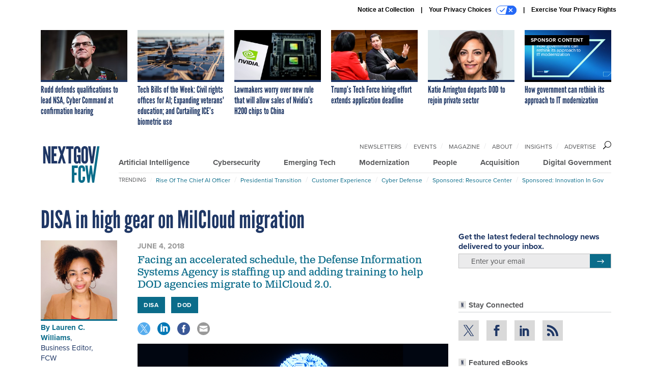

--- FILE ---
content_type: text/html; charset=utf-8
request_url: https://www.google.com/recaptcha/api2/anchor?ar=1&k=6LdOl7YqAAAAABKtsfQAMJd68i9_0s1IP1QM3v7N&co=aHR0cHM6Ly93d3cubmV4dGdvdi5jb206NDQz&hl=en&v=PoyoqOPhxBO7pBk68S4YbpHZ&size=normal&anchor-ms=20000&execute-ms=30000&cb=pvx7xsi2oj67
body_size: 49317
content:
<!DOCTYPE HTML><html dir="ltr" lang="en"><head><meta http-equiv="Content-Type" content="text/html; charset=UTF-8">
<meta http-equiv="X-UA-Compatible" content="IE=edge">
<title>reCAPTCHA</title>
<style type="text/css">
/* cyrillic-ext */
@font-face {
  font-family: 'Roboto';
  font-style: normal;
  font-weight: 400;
  font-stretch: 100%;
  src: url(//fonts.gstatic.com/s/roboto/v48/KFO7CnqEu92Fr1ME7kSn66aGLdTylUAMa3GUBHMdazTgWw.woff2) format('woff2');
  unicode-range: U+0460-052F, U+1C80-1C8A, U+20B4, U+2DE0-2DFF, U+A640-A69F, U+FE2E-FE2F;
}
/* cyrillic */
@font-face {
  font-family: 'Roboto';
  font-style: normal;
  font-weight: 400;
  font-stretch: 100%;
  src: url(//fonts.gstatic.com/s/roboto/v48/KFO7CnqEu92Fr1ME7kSn66aGLdTylUAMa3iUBHMdazTgWw.woff2) format('woff2');
  unicode-range: U+0301, U+0400-045F, U+0490-0491, U+04B0-04B1, U+2116;
}
/* greek-ext */
@font-face {
  font-family: 'Roboto';
  font-style: normal;
  font-weight: 400;
  font-stretch: 100%;
  src: url(//fonts.gstatic.com/s/roboto/v48/KFO7CnqEu92Fr1ME7kSn66aGLdTylUAMa3CUBHMdazTgWw.woff2) format('woff2');
  unicode-range: U+1F00-1FFF;
}
/* greek */
@font-face {
  font-family: 'Roboto';
  font-style: normal;
  font-weight: 400;
  font-stretch: 100%;
  src: url(//fonts.gstatic.com/s/roboto/v48/KFO7CnqEu92Fr1ME7kSn66aGLdTylUAMa3-UBHMdazTgWw.woff2) format('woff2');
  unicode-range: U+0370-0377, U+037A-037F, U+0384-038A, U+038C, U+038E-03A1, U+03A3-03FF;
}
/* math */
@font-face {
  font-family: 'Roboto';
  font-style: normal;
  font-weight: 400;
  font-stretch: 100%;
  src: url(//fonts.gstatic.com/s/roboto/v48/KFO7CnqEu92Fr1ME7kSn66aGLdTylUAMawCUBHMdazTgWw.woff2) format('woff2');
  unicode-range: U+0302-0303, U+0305, U+0307-0308, U+0310, U+0312, U+0315, U+031A, U+0326-0327, U+032C, U+032F-0330, U+0332-0333, U+0338, U+033A, U+0346, U+034D, U+0391-03A1, U+03A3-03A9, U+03B1-03C9, U+03D1, U+03D5-03D6, U+03F0-03F1, U+03F4-03F5, U+2016-2017, U+2034-2038, U+203C, U+2040, U+2043, U+2047, U+2050, U+2057, U+205F, U+2070-2071, U+2074-208E, U+2090-209C, U+20D0-20DC, U+20E1, U+20E5-20EF, U+2100-2112, U+2114-2115, U+2117-2121, U+2123-214F, U+2190, U+2192, U+2194-21AE, U+21B0-21E5, U+21F1-21F2, U+21F4-2211, U+2213-2214, U+2216-22FF, U+2308-230B, U+2310, U+2319, U+231C-2321, U+2336-237A, U+237C, U+2395, U+239B-23B7, U+23D0, U+23DC-23E1, U+2474-2475, U+25AF, U+25B3, U+25B7, U+25BD, U+25C1, U+25CA, U+25CC, U+25FB, U+266D-266F, U+27C0-27FF, U+2900-2AFF, U+2B0E-2B11, U+2B30-2B4C, U+2BFE, U+3030, U+FF5B, U+FF5D, U+1D400-1D7FF, U+1EE00-1EEFF;
}
/* symbols */
@font-face {
  font-family: 'Roboto';
  font-style: normal;
  font-weight: 400;
  font-stretch: 100%;
  src: url(//fonts.gstatic.com/s/roboto/v48/KFO7CnqEu92Fr1ME7kSn66aGLdTylUAMaxKUBHMdazTgWw.woff2) format('woff2');
  unicode-range: U+0001-000C, U+000E-001F, U+007F-009F, U+20DD-20E0, U+20E2-20E4, U+2150-218F, U+2190, U+2192, U+2194-2199, U+21AF, U+21E6-21F0, U+21F3, U+2218-2219, U+2299, U+22C4-22C6, U+2300-243F, U+2440-244A, U+2460-24FF, U+25A0-27BF, U+2800-28FF, U+2921-2922, U+2981, U+29BF, U+29EB, U+2B00-2BFF, U+4DC0-4DFF, U+FFF9-FFFB, U+10140-1018E, U+10190-1019C, U+101A0, U+101D0-101FD, U+102E0-102FB, U+10E60-10E7E, U+1D2C0-1D2D3, U+1D2E0-1D37F, U+1F000-1F0FF, U+1F100-1F1AD, U+1F1E6-1F1FF, U+1F30D-1F30F, U+1F315, U+1F31C, U+1F31E, U+1F320-1F32C, U+1F336, U+1F378, U+1F37D, U+1F382, U+1F393-1F39F, U+1F3A7-1F3A8, U+1F3AC-1F3AF, U+1F3C2, U+1F3C4-1F3C6, U+1F3CA-1F3CE, U+1F3D4-1F3E0, U+1F3ED, U+1F3F1-1F3F3, U+1F3F5-1F3F7, U+1F408, U+1F415, U+1F41F, U+1F426, U+1F43F, U+1F441-1F442, U+1F444, U+1F446-1F449, U+1F44C-1F44E, U+1F453, U+1F46A, U+1F47D, U+1F4A3, U+1F4B0, U+1F4B3, U+1F4B9, U+1F4BB, U+1F4BF, U+1F4C8-1F4CB, U+1F4D6, U+1F4DA, U+1F4DF, U+1F4E3-1F4E6, U+1F4EA-1F4ED, U+1F4F7, U+1F4F9-1F4FB, U+1F4FD-1F4FE, U+1F503, U+1F507-1F50B, U+1F50D, U+1F512-1F513, U+1F53E-1F54A, U+1F54F-1F5FA, U+1F610, U+1F650-1F67F, U+1F687, U+1F68D, U+1F691, U+1F694, U+1F698, U+1F6AD, U+1F6B2, U+1F6B9-1F6BA, U+1F6BC, U+1F6C6-1F6CF, U+1F6D3-1F6D7, U+1F6E0-1F6EA, U+1F6F0-1F6F3, U+1F6F7-1F6FC, U+1F700-1F7FF, U+1F800-1F80B, U+1F810-1F847, U+1F850-1F859, U+1F860-1F887, U+1F890-1F8AD, U+1F8B0-1F8BB, U+1F8C0-1F8C1, U+1F900-1F90B, U+1F93B, U+1F946, U+1F984, U+1F996, U+1F9E9, U+1FA00-1FA6F, U+1FA70-1FA7C, U+1FA80-1FA89, U+1FA8F-1FAC6, U+1FACE-1FADC, U+1FADF-1FAE9, U+1FAF0-1FAF8, U+1FB00-1FBFF;
}
/* vietnamese */
@font-face {
  font-family: 'Roboto';
  font-style: normal;
  font-weight: 400;
  font-stretch: 100%;
  src: url(//fonts.gstatic.com/s/roboto/v48/KFO7CnqEu92Fr1ME7kSn66aGLdTylUAMa3OUBHMdazTgWw.woff2) format('woff2');
  unicode-range: U+0102-0103, U+0110-0111, U+0128-0129, U+0168-0169, U+01A0-01A1, U+01AF-01B0, U+0300-0301, U+0303-0304, U+0308-0309, U+0323, U+0329, U+1EA0-1EF9, U+20AB;
}
/* latin-ext */
@font-face {
  font-family: 'Roboto';
  font-style: normal;
  font-weight: 400;
  font-stretch: 100%;
  src: url(//fonts.gstatic.com/s/roboto/v48/KFO7CnqEu92Fr1ME7kSn66aGLdTylUAMa3KUBHMdazTgWw.woff2) format('woff2');
  unicode-range: U+0100-02BA, U+02BD-02C5, U+02C7-02CC, U+02CE-02D7, U+02DD-02FF, U+0304, U+0308, U+0329, U+1D00-1DBF, U+1E00-1E9F, U+1EF2-1EFF, U+2020, U+20A0-20AB, U+20AD-20C0, U+2113, U+2C60-2C7F, U+A720-A7FF;
}
/* latin */
@font-face {
  font-family: 'Roboto';
  font-style: normal;
  font-weight: 400;
  font-stretch: 100%;
  src: url(//fonts.gstatic.com/s/roboto/v48/KFO7CnqEu92Fr1ME7kSn66aGLdTylUAMa3yUBHMdazQ.woff2) format('woff2');
  unicode-range: U+0000-00FF, U+0131, U+0152-0153, U+02BB-02BC, U+02C6, U+02DA, U+02DC, U+0304, U+0308, U+0329, U+2000-206F, U+20AC, U+2122, U+2191, U+2193, U+2212, U+2215, U+FEFF, U+FFFD;
}
/* cyrillic-ext */
@font-face {
  font-family: 'Roboto';
  font-style: normal;
  font-weight: 500;
  font-stretch: 100%;
  src: url(//fonts.gstatic.com/s/roboto/v48/KFO7CnqEu92Fr1ME7kSn66aGLdTylUAMa3GUBHMdazTgWw.woff2) format('woff2');
  unicode-range: U+0460-052F, U+1C80-1C8A, U+20B4, U+2DE0-2DFF, U+A640-A69F, U+FE2E-FE2F;
}
/* cyrillic */
@font-face {
  font-family: 'Roboto';
  font-style: normal;
  font-weight: 500;
  font-stretch: 100%;
  src: url(//fonts.gstatic.com/s/roboto/v48/KFO7CnqEu92Fr1ME7kSn66aGLdTylUAMa3iUBHMdazTgWw.woff2) format('woff2');
  unicode-range: U+0301, U+0400-045F, U+0490-0491, U+04B0-04B1, U+2116;
}
/* greek-ext */
@font-face {
  font-family: 'Roboto';
  font-style: normal;
  font-weight: 500;
  font-stretch: 100%;
  src: url(//fonts.gstatic.com/s/roboto/v48/KFO7CnqEu92Fr1ME7kSn66aGLdTylUAMa3CUBHMdazTgWw.woff2) format('woff2');
  unicode-range: U+1F00-1FFF;
}
/* greek */
@font-face {
  font-family: 'Roboto';
  font-style: normal;
  font-weight: 500;
  font-stretch: 100%;
  src: url(//fonts.gstatic.com/s/roboto/v48/KFO7CnqEu92Fr1ME7kSn66aGLdTylUAMa3-UBHMdazTgWw.woff2) format('woff2');
  unicode-range: U+0370-0377, U+037A-037F, U+0384-038A, U+038C, U+038E-03A1, U+03A3-03FF;
}
/* math */
@font-face {
  font-family: 'Roboto';
  font-style: normal;
  font-weight: 500;
  font-stretch: 100%;
  src: url(//fonts.gstatic.com/s/roboto/v48/KFO7CnqEu92Fr1ME7kSn66aGLdTylUAMawCUBHMdazTgWw.woff2) format('woff2');
  unicode-range: U+0302-0303, U+0305, U+0307-0308, U+0310, U+0312, U+0315, U+031A, U+0326-0327, U+032C, U+032F-0330, U+0332-0333, U+0338, U+033A, U+0346, U+034D, U+0391-03A1, U+03A3-03A9, U+03B1-03C9, U+03D1, U+03D5-03D6, U+03F0-03F1, U+03F4-03F5, U+2016-2017, U+2034-2038, U+203C, U+2040, U+2043, U+2047, U+2050, U+2057, U+205F, U+2070-2071, U+2074-208E, U+2090-209C, U+20D0-20DC, U+20E1, U+20E5-20EF, U+2100-2112, U+2114-2115, U+2117-2121, U+2123-214F, U+2190, U+2192, U+2194-21AE, U+21B0-21E5, U+21F1-21F2, U+21F4-2211, U+2213-2214, U+2216-22FF, U+2308-230B, U+2310, U+2319, U+231C-2321, U+2336-237A, U+237C, U+2395, U+239B-23B7, U+23D0, U+23DC-23E1, U+2474-2475, U+25AF, U+25B3, U+25B7, U+25BD, U+25C1, U+25CA, U+25CC, U+25FB, U+266D-266F, U+27C0-27FF, U+2900-2AFF, U+2B0E-2B11, U+2B30-2B4C, U+2BFE, U+3030, U+FF5B, U+FF5D, U+1D400-1D7FF, U+1EE00-1EEFF;
}
/* symbols */
@font-face {
  font-family: 'Roboto';
  font-style: normal;
  font-weight: 500;
  font-stretch: 100%;
  src: url(//fonts.gstatic.com/s/roboto/v48/KFO7CnqEu92Fr1ME7kSn66aGLdTylUAMaxKUBHMdazTgWw.woff2) format('woff2');
  unicode-range: U+0001-000C, U+000E-001F, U+007F-009F, U+20DD-20E0, U+20E2-20E4, U+2150-218F, U+2190, U+2192, U+2194-2199, U+21AF, U+21E6-21F0, U+21F3, U+2218-2219, U+2299, U+22C4-22C6, U+2300-243F, U+2440-244A, U+2460-24FF, U+25A0-27BF, U+2800-28FF, U+2921-2922, U+2981, U+29BF, U+29EB, U+2B00-2BFF, U+4DC0-4DFF, U+FFF9-FFFB, U+10140-1018E, U+10190-1019C, U+101A0, U+101D0-101FD, U+102E0-102FB, U+10E60-10E7E, U+1D2C0-1D2D3, U+1D2E0-1D37F, U+1F000-1F0FF, U+1F100-1F1AD, U+1F1E6-1F1FF, U+1F30D-1F30F, U+1F315, U+1F31C, U+1F31E, U+1F320-1F32C, U+1F336, U+1F378, U+1F37D, U+1F382, U+1F393-1F39F, U+1F3A7-1F3A8, U+1F3AC-1F3AF, U+1F3C2, U+1F3C4-1F3C6, U+1F3CA-1F3CE, U+1F3D4-1F3E0, U+1F3ED, U+1F3F1-1F3F3, U+1F3F5-1F3F7, U+1F408, U+1F415, U+1F41F, U+1F426, U+1F43F, U+1F441-1F442, U+1F444, U+1F446-1F449, U+1F44C-1F44E, U+1F453, U+1F46A, U+1F47D, U+1F4A3, U+1F4B0, U+1F4B3, U+1F4B9, U+1F4BB, U+1F4BF, U+1F4C8-1F4CB, U+1F4D6, U+1F4DA, U+1F4DF, U+1F4E3-1F4E6, U+1F4EA-1F4ED, U+1F4F7, U+1F4F9-1F4FB, U+1F4FD-1F4FE, U+1F503, U+1F507-1F50B, U+1F50D, U+1F512-1F513, U+1F53E-1F54A, U+1F54F-1F5FA, U+1F610, U+1F650-1F67F, U+1F687, U+1F68D, U+1F691, U+1F694, U+1F698, U+1F6AD, U+1F6B2, U+1F6B9-1F6BA, U+1F6BC, U+1F6C6-1F6CF, U+1F6D3-1F6D7, U+1F6E0-1F6EA, U+1F6F0-1F6F3, U+1F6F7-1F6FC, U+1F700-1F7FF, U+1F800-1F80B, U+1F810-1F847, U+1F850-1F859, U+1F860-1F887, U+1F890-1F8AD, U+1F8B0-1F8BB, U+1F8C0-1F8C1, U+1F900-1F90B, U+1F93B, U+1F946, U+1F984, U+1F996, U+1F9E9, U+1FA00-1FA6F, U+1FA70-1FA7C, U+1FA80-1FA89, U+1FA8F-1FAC6, U+1FACE-1FADC, U+1FADF-1FAE9, U+1FAF0-1FAF8, U+1FB00-1FBFF;
}
/* vietnamese */
@font-face {
  font-family: 'Roboto';
  font-style: normal;
  font-weight: 500;
  font-stretch: 100%;
  src: url(//fonts.gstatic.com/s/roboto/v48/KFO7CnqEu92Fr1ME7kSn66aGLdTylUAMa3OUBHMdazTgWw.woff2) format('woff2');
  unicode-range: U+0102-0103, U+0110-0111, U+0128-0129, U+0168-0169, U+01A0-01A1, U+01AF-01B0, U+0300-0301, U+0303-0304, U+0308-0309, U+0323, U+0329, U+1EA0-1EF9, U+20AB;
}
/* latin-ext */
@font-face {
  font-family: 'Roboto';
  font-style: normal;
  font-weight: 500;
  font-stretch: 100%;
  src: url(//fonts.gstatic.com/s/roboto/v48/KFO7CnqEu92Fr1ME7kSn66aGLdTylUAMa3KUBHMdazTgWw.woff2) format('woff2');
  unicode-range: U+0100-02BA, U+02BD-02C5, U+02C7-02CC, U+02CE-02D7, U+02DD-02FF, U+0304, U+0308, U+0329, U+1D00-1DBF, U+1E00-1E9F, U+1EF2-1EFF, U+2020, U+20A0-20AB, U+20AD-20C0, U+2113, U+2C60-2C7F, U+A720-A7FF;
}
/* latin */
@font-face {
  font-family: 'Roboto';
  font-style: normal;
  font-weight: 500;
  font-stretch: 100%;
  src: url(//fonts.gstatic.com/s/roboto/v48/KFO7CnqEu92Fr1ME7kSn66aGLdTylUAMa3yUBHMdazQ.woff2) format('woff2');
  unicode-range: U+0000-00FF, U+0131, U+0152-0153, U+02BB-02BC, U+02C6, U+02DA, U+02DC, U+0304, U+0308, U+0329, U+2000-206F, U+20AC, U+2122, U+2191, U+2193, U+2212, U+2215, U+FEFF, U+FFFD;
}
/* cyrillic-ext */
@font-face {
  font-family: 'Roboto';
  font-style: normal;
  font-weight: 900;
  font-stretch: 100%;
  src: url(//fonts.gstatic.com/s/roboto/v48/KFO7CnqEu92Fr1ME7kSn66aGLdTylUAMa3GUBHMdazTgWw.woff2) format('woff2');
  unicode-range: U+0460-052F, U+1C80-1C8A, U+20B4, U+2DE0-2DFF, U+A640-A69F, U+FE2E-FE2F;
}
/* cyrillic */
@font-face {
  font-family: 'Roboto';
  font-style: normal;
  font-weight: 900;
  font-stretch: 100%;
  src: url(//fonts.gstatic.com/s/roboto/v48/KFO7CnqEu92Fr1ME7kSn66aGLdTylUAMa3iUBHMdazTgWw.woff2) format('woff2');
  unicode-range: U+0301, U+0400-045F, U+0490-0491, U+04B0-04B1, U+2116;
}
/* greek-ext */
@font-face {
  font-family: 'Roboto';
  font-style: normal;
  font-weight: 900;
  font-stretch: 100%;
  src: url(//fonts.gstatic.com/s/roboto/v48/KFO7CnqEu92Fr1ME7kSn66aGLdTylUAMa3CUBHMdazTgWw.woff2) format('woff2');
  unicode-range: U+1F00-1FFF;
}
/* greek */
@font-face {
  font-family: 'Roboto';
  font-style: normal;
  font-weight: 900;
  font-stretch: 100%;
  src: url(//fonts.gstatic.com/s/roboto/v48/KFO7CnqEu92Fr1ME7kSn66aGLdTylUAMa3-UBHMdazTgWw.woff2) format('woff2');
  unicode-range: U+0370-0377, U+037A-037F, U+0384-038A, U+038C, U+038E-03A1, U+03A3-03FF;
}
/* math */
@font-face {
  font-family: 'Roboto';
  font-style: normal;
  font-weight: 900;
  font-stretch: 100%;
  src: url(//fonts.gstatic.com/s/roboto/v48/KFO7CnqEu92Fr1ME7kSn66aGLdTylUAMawCUBHMdazTgWw.woff2) format('woff2');
  unicode-range: U+0302-0303, U+0305, U+0307-0308, U+0310, U+0312, U+0315, U+031A, U+0326-0327, U+032C, U+032F-0330, U+0332-0333, U+0338, U+033A, U+0346, U+034D, U+0391-03A1, U+03A3-03A9, U+03B1-03C9, U+03D1, U+03D5-03D6, U+03F0-03F1, U+03F4-03F5, U+2016-2017, U+2034-2038, U+203C, U+2040, U+2043, U+2047, U+2050, U+2057, U+205F, U+2070-2071, U+2074-208E, U+2090-209C, U+20D0-20DC, U+20E1, U+20E5-20EF, U+2100-2112, U+2114-2115, U+2117-2121, U+2123-214F, U+2190, U+2192, U+2194-21AE, U+21B0-21E5, U+21F1-21F2, U+21F4-2211, U+2213-2214, U+2216-22FF, U+2308-230B, U+2310, U+2319, U+231C-2321, U+2336-237A, U+237C, U+2395, U+239B-23B7, U+23D0, U+23DC-23E1, U+2474-2475, U+25AF, U+25B3, U+25B7, U+25BD, U+25C1, U+25CA, U+25CC, U+25FB, U+266D-266F, U+27C0-27FF, U+2900-2AFF, U+2B0E-2B11, U+2B30-2B4C, U+2BFE, U+3030, U+FF5B, U+FF5D, U+1D400-1D7FF, U+1EE00-1EEFF;
}
/* symbols */
@font-face {
  font-family: 'Roboto';
  font-style: normal;
  font-weight: 900;
  font-stretch: 100%;
  src: url(//fonts.gstatic.com/s/roboto/v48/KFO7CnqEu92Fr1ME7kSn66aGLdTylUAMaxKUBHMdazTgWw.woff2) format('woff2');
  unicode-range: U+0001-000C, U+000E-001F, U+007F-009F, U+20DD-20E0, U+20E2-20E4, U+2150-218F, U+2190, U+2192, U+2194-2199, U+21AF, U+21E6-21F0, U+21F3, U+2218-2219, U+2299, U+22C4-22C6, U+2300-243F, U+2440-244A, U+2460-24FF, U+25A0-27BF, U+2800-28FF, U+2921-2922, U+2981, U+29BF, U+29EB, U+2B00-2BFF, U+4DC0-4DFF, U+FFF9-FFFB, U+10140-1018E, U+10190-1019C, U+101A0, U+101D0-101FD, U+102E0-102FB, U+10E60-10E7E, U+1D2C0-1D2D3, U+1D2E0-1D37F, U+1F000-1F0FF, U+1F100-1F1AD, U+1F1E6-1F1FF, U+1F30D-1F30F, U+1F315, U+1F31C, U+1F31E, U+1F320-1F32C, U+1F336, U+1F378, U+1F37D, U+1F382, U+1F393-1F39F, U+1F3A7-1F3A8, U+1F3AC-1F3AF, U+1F3C2, U+1F3C4-1F3C6, U+1F3CA-1F3CE, U+1F3D4-1F3E0, U+1F3ED, U+1F3F1-1F3F3, U+1F3F5-1F3F7, U+1F408, U+1F415, U+1F41F, U+1F426, U+1F43F, U+1F441-1F442, U+1F444, U+1F446-1F449, U+1F44C-1F44E, U+1F453, U+1F46A, U+1F47D, U+1F4A3, U+1F4B0, U+1F4B3, U+1F4B9, U+1F4BB, U+1F4BF, U+1F4C8-1F4CB, U+1F4D6, U+1F4DA, U+1F4DF, U+1F4E3-1F4E6, U+1F4EA-1F4ED, U+1F4F7, U+1F4F9-1F4FB, U+1F4FD-1F4FE, U+1F503, U+1F507-1F50B, U+1F50D, U+1F512-1F513, U+1F53E-1F54A, U+1F54F-1F5FA, U+1F610, U+1F650-1F67F, U+1F687, U+1F68D, U+1F691, U+1F694, U+1F698, U+1F6AD, U+1F6B2, U+1F6B9-1F6BA, U+1F6BC, U+1F6C6-1F6CF, U+1F6D3-1F6D7, U+1F6E0-1F6EA, U+1F6F0-1F6F3, U+1F6F7-1F6FC, U+1F700-1F7FF, U+1F800-1F80B, U+1F810-1F847, U+1F850-1F859, U+1F860-1F887, U+1F890-1F8AD, U+1F8B0-1F8BB, U+1F8C0-1F8C1, U+1F900-1F90B, U+1F93B, U+1F946, U+1F984, U+1F996, U+1F9E9, U+1FA00-1FA6F, U+1FA70-1FA7C, U+1FA80-1FA89, U+1FA8F-1FAC6, U+1FACE-1FADC, U+1FADF-1FAE9, U+1FAF0-1FAF8, U+1FB00-1FBFF;
}
/* vietnamese */
@font-face {
  font-family: 'Roboto';
  font-style: normal;
  font-weight: 900;
  font-stretch: 100%;
  src: url(//fonts.gstatic.com/s/roboto/v48/KFO7CnqEu92Fr1ME7kSn66aGLdTylUAMa3OUBHMdazTgWw.woff2) format('woff2');
  unicode-range: U+0102-0103, U+0110-0111, U+0128-0129, U+0168-0169, U+01A0-01A1, U+01AF-01B0, U+0300-0301, U+0303-0304, U+0308-0309, U+0323, U+0329, U+1EA0-1EF9, U+20AB;
}
/* latin-ext */
@font-face {
  font-family: 'Roboto';
  font-style: normal;
  font-weight: 900;
  font-stretch: 100%;
  src: url(//fonts.gstatic.com/s/roboto/v48/KFO7CnqEu92Fr1ME7kSn66aGLdTylUAMa3KUBHMdazTgWw.woff2) format('woff2');
  unicode-range: U+0100-02BA, U+02BD-02C5, U+02C7-02CC, U+02CE-02D7, U+02DD-02FF, U+0304, U+0308, U+0329, U+1D00-1DBF, U+1E00-1E9F, U+1EF2-1EFF, U+2020, U+20A0-20AB, U+20AD-20C0, U+2113, U+2C60-2C7F, U+A720-A7FF;
}
/* latin */
@font-face {
  font-family: 'Roboto';
  font-style: normal;
  font-weight: 900;
  font-stretch: 100%;
  src: url(//fonts.gstatic.com/s/roboto/v48/KFO7CnqEu92Fr1ME7kSn66aGLdTylUAMa3yUBHMdazQ.woff2) format('woff2');
  unicode-range: U+0000-00FF, U+0131, U+0152-0153, U+02BB-02BC, U+02C6, U+02DA, U+02DC, U+0304, U+0308, U+0329, U+2000-206F, U+20AC, U+2122, U+2191, U+2193, U+2212, U+2215, U+FEFF, U+FFFD;
}

</style>
<link rel="stylesheet" type="text/css" href="https://www.gstatic.com/recaptcha/releases/PoyoqOPhxBO7pBk68S4YbpHZ/styles__ltr.css">
<script nonce="Bmw-mJoV1IGmmca5vxO7wQ" type="text/javascript">window['__recaptcha_api'] = 'https://www.google.com/recaptcha/api2/';</script>
<script type="text/javascript" src="https://www.gstatic.com/recaptcha/releases/PoyoqOPhxBO7pBk68S4YbpHZ/recaptcha__en.js" nonce="Bmw-mJoV1IGmmca5vxO7wQ">
      
    </script></head>
<body><div id="rc-anchor-alert" class="rc-anchor-alert"></div>
<input type="hidden" id="recaptcha-token" value="[base64]">
<script type="text/javascript" nonce="Bmw-mJoV1IGmmca5vxO7wQ">
      recaptcha.anchor.Main.init("[\x22ainput\x22,[\x22bgdata\x22,\x22\x22,\[base64]/[base64]/[base64]/[base64]/[base64]/[base64]/KGcoTywyNTMsTy5PKSxVRyhPLEMpKTpnKE8sMjUzLEMpLE8pKSxsKSksTykpfSxieT1mdW5jdGlvbihDLE8sdSxsKXtmb3IobD0odT1SKEMpLDApO08+MDtPLS0pbD1sPDw4fFooQyk7ZyhDLHUsbCl9LFVHPWZ1bmN0aW9uKEMsTyl7Qy5pLmxlbmd0aD4xMDQ/[base64]/[base64]/[base64]/[base64]/[base64]/[base64]/[base64]\\u003d\x22,\[base64]\\u003d\\u003d\x22,\x22XH7Dr8OuV8Orw7nCmGIWJAbDiCPDl8Kfw5LChMOXwqHDvAM+w5DDsVTCl8Okw4g4wrjCoQ5KSsKPMsKYw7nCrMOeFRPCvFpHw5TCtcO1wrlFw4zDgF3DkcKgfzkFIjUqaDsFScKmw5jCil9KZsOMw6EuDsKXVFbCocO/wpDCnsOFwo9GAnIGNWo/bDx0WMOow4w+BCfCocOBBcOWw6QJcG/DhBfCm2zCm8KxwoDDlnN/VGg9w4dpDQzDjQtZwoc+F8KOw7nDhUTCh8O9w7FlwofCjcK3QsKSS1XCgsOJw5PDm8OgWsOQw6PCkcKuw7cXwrQywo9xwo/CrcO8w4kXwrHDt8Kbw57CmDRaFsOleMOgT0jDnncCw7DCsGQlw5jDkzdgwroiw7jCvyPDtHhULsK+wqpKDcOmHsKxI8Khwqgiw6XCmgrCr8O8ElQyGyvDkUvCoSB0wqRDScOzFFxRc8O8wojClH5QwpN4wqfCkCJOw6TDvWc/YhPCpcOXwpw0eMOYw57Ci8O4wpxPJV7DqH8dLXIdCcOHBXNWbFrCssOPRD1obmNzw4XCrcOPwr3CuMOrckcILsKFwoI6wpYUw73Di8KsMTzDpRFQZ8OdUA/CncKYLjzDsMONLsK+w6NMwpLDlTnDgl/CoDbCknHCkVfDosK8Fx8Sw4NLw64YAsK/UcKSNxhuJBzCtBXDkRnDvXbDvGbDssKDwoFfwrHCsMKtHGPDnCrCm8KnCTTCm0vDtsKtw7kWPMKBEGw5w4PCgFrDlwzDrcKlWcOhwqfDhT8GTl3CojPDi1zCjjIAcBrChcOmwr0Bw5TDrMKEbQ/CsR5kKmTDssKSwoLDpmnDvMOFES/DncOSDEJfw5VCw6/DhcKMYXnChsO3OyEAQcKqMjfDgBXDj8O6D23ClSMqAcK0wqPCmMK0f8Omw5/CuiVdwqNgwrppDSvCqMOdM8KlwpN5IEZXCytqB8K5GChPaD/DsRtHAhxGworCrSHCr8K0w4zDksO2w5AdLATCssKCw5EjVCPDmsO5Zgl6wr08ZGpKHsOpw5jDk8KJw4FAw4stXSzCul5MFMK9w5dEa8Kfw6oAwqB9bsKOwqAhAx80w5lwdsKtw7Z0wo/CqMKiCE7CmsKybjsrw6sGw71PehfCrMObDU3DqQgcBiw+cxwIwoJKbiTDuDDDt8KxAyRDFMK9BcK2wqV3fhjDkH/Cl0Yvw6MNXmLDkcOrwqDDvjzDncOUYcOuw6AzCjVyHg3DmjZmwqfDqsOsPyfDsMKdCBR2DMO0w6HDpMKRw5vCmB7CpMOQN1/CisKIw5wYwpvCkA3CkMOlB8O5w4Y1JXEWwq3CoQhGUzXDkAwKTAAew5o9w7XDkcO/[base64]/Dlk5nw51QdWFcw4DCscOnMn/CrMKNG8ONKcKuRcO0w5XCuSvDv8KVPcOMEhXDtSjCisOOw7HCqgw5YsO3woMxAkZ7SXvDoUUXTcKXw5pEwpFYaWTCnWHCgnciwq5ww6PDr8O7wrTDl8OWcQl1wqw1QMKRX1A/JT7CrjhDZQp/wroLS39RRkx2SFlLACI1w5gnIHPCgcOLeMOIwr/[base64]/Cu8O7BzzDjF/DlcOIOUwywogEwpIfwpdCw4/DvStTw4QICcObw7cSwpPDjgBsbcOmwrrDg8OIPcOtaiRrbDYzaCjDgMODQMKqDcO4w7N0WcOPB8OqV8KjEsKPw5bChivDgwZ+Y1vCocOcWm3CmcORw6HCksKGUyrDhcKpLC9fa1bDoWp0wpXCssK0N8O/[base64]/DjQIOw7Z1U8KXwrzCqXx3ZcOvwrBqF8O2wppww7nCsMKrMx/Co8KLambDpgM5w6MXTsKzc8OXPsKHwrcZwozCmDdTw6gUw4ksw4kBwrpsYsK7NVlewolywoZ/KxDCoMOCw5rCpFwiw4pEWsO6w7/DmsKBdxtJw5vCnG/CjyTDgcKNazIBwp/ClUImw6rCkz1db2bDk8Olw5kTwrfCgcODw4QRwo0UM8Ohw6vCllDCsMOlwqXDscO3wrQfwpAHBCbDhSZYwolYw7tGKybCpQIfA8ORSjQ5dznDmsObw7/DviLClsOZw6EHKcKuHMO/w5ULw5LCmcKMQsKnwrgKwpIuwo0YfXrDp3xywp0Lw50bwrDDusO6DcOuwoDDhhgIw4IbG8OQbFvCpxNgwqERO1p0w7nCgXFyA8KDRsOVWcKpL8KHSGPCshbDpMOnG8KGBhrCsn7DtcOtFsOjw5MFXMKOdcK0w5zCnMOcw4sJQ8OgwofDuS/CvsOkwqLDi8OGKVdzGQDDlkLDjQMhJsKuECzDusKPw7xMLUMow4TCrsKUSmnCiVJRwrbDiTh5KcK0W8OKwpN6wqZpEwAqwqzCsTDCocKbCHJUcAIZGErCgsOcfwTDsRjCgX0cSsKuw5TCmMKuMBp4woBPwq/[base64]/w4tSasKOXRxBwqXCkMO+ZcObwqYOEwUeDMKIPUzDmy59wrDCtcKiN3TDgyLCksO9O8KeW8KMa8Ouw5nCo1M6wqsGwqbDllTChcO9M8OgwonDl8Obw6QOwod2w5k7FhXCnMKpJ8KiF8OVQFDDq0TDusK7wovDsEA/wrhEw4nDhcOhwqt0wo3CjMKdH8KJecK8M8KrdnbDuX9XwpfDv0teTjbCmcOLW31/[base64]/CscORCcOVcsOIw4txIcOLWsO/UH7CrcK3w6XDpC/Cv8KQwoMRwp7CrcKOwoDCjHVowrbCncOHHMOTcMOwPcOBFsOPw7JxwrvCmsOdw53CjcOFw4DCh8OJd8Kgwo4Bw5JrBMK5w7opwrrDpC8tYgUlw5BewrpyKhtVQ8OHwoTCr8O8w6nCoQzChQF+BMO1ZsOQZMKsw6rCmsO/SQ/[base64]/CvRHDlHPDi8OLwphaOsKVwoM0w6fClWBKwodfCjbDogXDp8KIwqIJPWfCtnXDusKZQVLDn3gEIX8xwpAaJ8K2w7jCvMOEZsKFWxRdYAoRwppVw6LCt8OZewVQdsKew50/w5dFeFMDKHPDkcK3FwszX1vDpcOXw4bChGXCmMOjJzsaBSfDi8OXEwLCh8Oow4bDvwbDjwpzTcO3wpMowpXDg357wpzDgwgyN8Oswo9Xw5trw5VZBsKbbsKgBMOOZcKnwr8Jw6Jww6oeeMKmNsOmC8Oew6LDi8KgwobDtRVWw7/Crx03D8KydsKWeMOTd8OrETJOW8OMw67DucOjwp3Cv8KpSFxzWsOUc3wIwr7DlsOrwoPCocK7IcO7Ex5aZFkwN09ES8OmYMKYwoTCkMKqwocGw5jCmMOPw5p3ScORa8OFUsO2w5MMw63CocOIwpnDpMOOwpECMU3Ci1rCucKPVl/[base64]/CmcK/w6VZPA7DsgzCqT3Ck8KhMsOdw4B/wqINUsKCX3c1w60cVVZ6wqfCm8OmLcKKDQLDiUDChcOpwqTCvwZOwoPDs17DvXAYA07Do3Q/[base64]/DkwlkZQDDnQLCuMKyK8KVOsO+FjZjw40yw4rDrmIewr3DkGFLb8OdcjXChMOQc8KNYyFmPsO+w7Uow6wzw4XDk0PDkS9mwoYpQ1vChMOkwozDrcK0wp0qTCVEw413wpbDqsOzw7g6wrEfwrHChloWwrZiw59ww5kww6huwrLCg8KsNmrCsXV/wq0scUYDw5jChMKUX8KocELDt8KSWsK9wrzDhsKQMMK3w43CosOfwrVlw60oA8K/wowDwr8dAGEEcjRSK8KIJmHDnsKxM8OIOcKcw6Mjw7Z/Dih5YsOdwqLCjiJBDMObw7rCi8Oow7XDhi0cwrDCmVRjwqEuw7p2w5LDpMOpwpYDcMKsE08TcDfDgCd3w6NxJhtEw6zClMKrw77Domd8w7zChcORNwnCmMO8wr/[base64]/ChhPDnV5awp/[base64]/aUHCocOyTwJxwrMXwr8wcsOqw7DDucKyf8KEawJYw7TDncO0w6ALNMKhwrgaw7TDpg5mbMO2VTPDqsOELijDsm/Dtl7DvsK8w6TCocK/LmPCiMO1flQrwr8vUCFbwqRaTWXCuA/CsAUuLsOPWsKFw7XDrFrDt8OPwo3DjVbDtXnDj1jCocOqw7tgw78DPkoNB8OLworCsQvCkMOSwp/CoWJRAk1eSznDn1JVw5bDgDFgwp9yFFrCgcKtw7nDlcO7ViXChBDCgMKpDsOveU8zwr7DtMOywqnCqX0eLsOtDsOwwpnCmkrChgDDr0jCpxnDiB58H8OmEXVUYhMvwpRAYsOvw6opaMKQbBMbTWzDjibCgcKyNg/CsQsYJcKYK3PDmMOYKGvDjsOqQcOeIRkhw6zDk8O/WCnDvsOWflrCk2snwoJXwopPwoFAwq4ywowpR1TDpn/DhMOeHAE0Ox/CnMKYwpgucXfCoMO5ZinCrirDvcK6fcKhZ8KEX8ODw45WwpzCoDvClEPCrBMiw7TCscKJTANxwoFrZcOSUcOPw7JsQcOBN0dQU1dawoUARAvCgQDDp8OveGPDqsOjwrjDpMOYKXkmwqDCkMOYw7HCnVjCgCsBZTxDO8KwC8OXLMOkWsKQwp4Hw7PCt8KsccKIUC/[base64]/Cm8O6wqnCvsOcMEIuwql4ccKXblLChG3CosKUwpMLBXkHwpR4w798FsOgEMOGw7UlJX1lRwXCgcOaXsOWd8KvGMOawqQVwoswwqvClsKMw50UK0jCksKKw5AZADLDq8Oaw7bCocOQw7MhwpERVFrDhwPCsH/CocOcw5TCpCEveMKmwq7DpH0iAz3CgCgHwohKLsK4cHFQRHbDgixtwpRYw5XDilnDmUMiwrxHIkvCkX/CksO0wpxWU1PDp8KwwoXCrsOxw7sBecORI2zCjcO9MThLw4VPTQdkacOqLMKsRkXCj2wnBzPCtXcVw65WOm/Dh8O9McKnw6DDqEDCscOFw4fCksK/IRsfwrLCssKYwqdHwppRA8KrOMO0d8Okw6JfwobDgx/[base64]/[base64]/w4zDpR/CrsKmwoo1w6zCnn7DmcKzwp/DssOQwo/Cp8OkSMKbHMOeYWQ5wpwMwoR7MVHClnjCiDzCkcOJw7tZasK0RD0nwpcyKcOxMjZAw77Cv8KIw4HCjsKywoFQS8O/wqzCkiPDhsKIA8OhIQ7DoMOmXx/[base64]/DvXdEwrXCu0ptwrxPSUXDuibDjcORw4HCo0rDnW3DlysnVsKawqLDj8KEw7TCgyEGw6vDucOVayjClcOhwrTCq8OaWEsywoPCjSgsbwoNw5DDsMKNwoDCiB8RCU/DixzClMKSLsKZA1BHw6jDi8KdI8KVwrNFw5Z5w6/[base64]/DrW3CsWDDrX7Dmm/Cg8OGDSBuKDo7w7jCqU0cw4XCtMOlw5UowoXDnsOBf2kDw6hmw6FRZMOSfkTCkU/[base64]/Dt8OSd8KyXifDhyDCnB/[base64]/wqrDgFDDnW46PsOrFsOrwqPDkSLDijDDpMOcwoM9wqQMJsKjw4FFw74jWsK8wp4iNsO/bHJrNsOoIcOKDV5Ow5sWwr7CocOHwpJewp7CpR3DkAZ/TxPChATDncKkw4l3woDDjhbCqy4gwrPDv8KGw6LCmRUIwpDDjjzCisKbbMKIw6/[base64]/CpQzDpcK6wqRKUxYqw4AUw4jCjsKjwoxGw4/DhCw+w4/ChsOAOwRxwo9QwrQww74Ow7wfOsK+wo5sdUBkEGLCvRUCW2k4w4/[base64]/ZMOZej7DocKtwooCw55mw49Rw4Nlw4ovw45qw7x+NFhcwroDO29JVh/Dqzkswp/[base64]/CjmHCvHtgIVbDtsOYb8Oxwq8uUsOtKMKrQcKGwoZHVjoMfRzCiMKXw4M0wr7DgcKfwoMswogjw4VLL8K6w44+QMKNw6UTPEXDrzJ1KDPClVvCtwQ+w4LChBDDksKSw6nCnSJOF8KqTnY6ccO7a8OrwonDj8KDw7ovw7/ClsOkWFfDlxdEwoDDuU1ZZMO8wrdEwqXCkQ/[base64]/wp1tdsKfJEY2wpsBwr/DqMKFFMK7fSrCmSDCilXCqUjDjsORw7fDg8OZwqB+P8O4JQBxTX0sFiDCvkDCuy/CuxzDv38KDMKeNsKawqbCpxXDolPDqMKdRC7Dh8KrJMKawpvDisKnCsO5OMKAw7gxYmwWw4/Dl1nCtsKaw7/CkwDDpnjDix9Jw6/Cu8OXwrMUesK9w6bCsDXDtMOhMB/DssOwwoA7UDV4TsKoF2M9w75RScOswobCvcKdIcKlwo/DpcK/wo3Ctk5FwrFvwqQhw4bCgcO7RWDClVvCpcKvRjMJwowzwolhPsK9WBkjwpDCpMOBw70oBi4YacO6aMKbfsKIRDtvw7Jdw54HZ8KwfMOoL8OVd8Odw6Rqw7/CncKzw7vCi08DIcKVw74gw6rCg8KXwqwlwq1lK1l6bMOaw7Qfw50vegnCo1bDn8OlaTTDpsOuwp7DrSTCgARUe3MqAVXDgEnCt8KsUxlowp/DkMKLDycjOMOAAAkvwqNtw7M1F8KWw4PDhT52woA8AwDDinnDjMONwoo9OMOdbMO7wqYzXSPDk8KnwrrDk8Ksw4DCusKQfz7CqMK4G8Kqw7o7eFdwKAfCicKbw4jCl8KGwoDDpW5sKFF8aSzCn8K+ZcOmCcKmw5PDs8O2wolUMsO2OsKfw6zDosOhwo/CgwoMOMKGOD42GsKrw542Z8KhVsK5wpvClcKRTSFdAGbDvMONU8KBMUUNDSXChMOwC2lEPmtKwphtw4M2X8O3wptaw4vDoCRqQH/Cq8KDw70DwqYYAi4Dw6nDjsK1C8KxfirCvcO9w7zCmcK1w7nDpMKWwrzDpwLDu8KOw58BworCiMKhK1/Cq3V1LsO5wo/[base64]/[base64]/DtcOXF8OLwpJVw73Cq8KVfsO2SsOhEGFlw7RICcOqwrNvw4PCqVXCpcKdNsKUwqfClTzDunvCuMKeR3sPwpIFaDjCmgvDgwDCi8KdIg0wwrbDjE7Cn8OZw5zCn8K5IisoV8OCw4nChz7DrcOWKW93wqMKwofDowDDgzxkV8O+w43CucK8Dn/[base64]/CssKRfMK7w4XCq8O4w59dwo0TNTdGX2tlYGrDsBkWUcKSw4XCqxIyAF7Dty8QScKgw6/CksOgVMKXw4Inwq1/wpPDjRBLw7J4H0x2fy96G8O/[base64]/[base64]/DsgIWw5s/[base64]/CgmjDn0Zmw4tTwqTDlMOJwrtdDMKiwobCksKrwpNtNcO2acO4NH/CiBvCqsKKw5xrV8KQGcK5w6klBcKCw4nClndww6/Dmg/Dmxk/[base64]/DlifCu8KQesKrw4YEQS8oYcOtw5N+ExHDj8OSBMK9w6jDnmpubzzDqmQzwoRqwq/DphDCqWAqwpbDkMKkw6tHwrHCp0skKsOtRnoXwoR/FMKGZSnCsMKsfxXDlV88w5NKR8KkDMOGw65OVsKeegjDhgVXwpkFwpFyVTpubMKgY8K8wptQZsKqTsOmInUIwqzDjj7DiMKWwoxkNHpFThUZw4TDjMOXwpTDh8OyBUrDh0NXcMKKw6wHUcOHw4/CmUo1w5jCjMORFg5zw7YBEcOddcKTwpB1bXzCqGRTScKqAxHCjcO+LcKre3HDr1zDt8O2fyUZw4ZYwp/DjwfCpRTCkRzDisOMw4rChsKgIcORw51sFsO/[base64]/w4nCocOcw47DqsKAwqLCrsKEbcKFb8OIw6ltQ8KJw4hQAcOew5/Cu8KmTcO5wo4SCcKwwpNtwrDCiMKNF8OmJVzDkyEGbsKAw6dIwr0xw5d4w6Z2wofCiS9/[base64]/[base64]/wqDCjMOIZhMXX8OjKQnDt3XCuydsJA85wqMkwp/CmBnCuB3DpltrwqvCi23DhmdxwpQRwq3CuQ3DiMK2w4gTC0Y3GsKww7LDvcOiw4bDisOowp/Cg0cLbMOmw4JQw4rDtMOudUVkwrrDkk8+VcKAw7zCusOdP8O/wrMTdcOQDMKyYUtZwo4sDMOuwovDvSfCusOIWTkDXQoqw7TCgTZ8wrPDrTh3QsKgwpclFcODw77DsQrDpcOXw7DCqVp3HnXDosK4BQLDk2x2eiDCncK8w5DDmMOvw7XDuyrCvsKaACfCkMKpwpIswrbDsEp5w6UjQsO4RMKww6/[base64]/fEd/wp3CtDzDqAQgaB9Rw5YDUBEEE8K6EUV7w5AyOAAOwok/VcKSLcKPOjTDmT3DqcKNw7nDlWLCscOwHxspBkfCnsK6w7DDtMO4Q8OTJ8Ovw67CrmfDv8KUH2nCqcKsGMKuwojDt8O7eSjCggPDvH/DmsO8XsORacONe8K0wogxScOIwqDCgsKsBSjCkB1/wqrCkmIuwoxew6DCusK1w4QQBcOywrXDmkrDskDDmsKpLEshcsO2w5rDhcKTF2hrw7rCjsKSwrh5P8Olw6HCp3ZJwqLDvxZpwofDh2xlwpETNcOlwrQkw4o2TsOtUzvClgVvUcKjwqjCt8OUw57CksOjw4dabAjDn8Ohwr/CgWhCcsO5wrVQXcKfwoVuRsO/woHChxZfw6tXwqbCrztJUcOAwp7Dh8OYD8OPwr/DscKldcOvw4rCmDMOZFUZeATCjsOZw4xBGMOUDhdUw4PDvUbDhw/DtX1DcMOdw70ARcK+wq0jw6rDtMORa3nDh8KMYHjCpE3DicOEIcOsw6fCp38vwqrCr8Oww5nDnMKRwqPCqlA4FsOcBAtXw5rCjcOjwoTCt8OIwoPCq8K/wqg0w4kdbMOowqfCsR0UelMnw4kOesKZwpjDk8Ofw7R/wpjDq8OPcsKRwpvCrsOeUnPDhcKHwr1iw54uwpRZcHYwwotHM20KDMK8L1HDiV4vK1Unw7PDi8OjXcOrA8OWw4lCw6pKw7PDqcK2wrnDqsK9diTCrwnDkSlkQT7CgMO7wp0/[base64]/S1wrMwHCk0nCk8K1w47CoMKhwp5Nw4DDs0vCjwDCuQHCjcOMwpnCksOhwqYzwpk7eGFQal9sw5LDgAXDkw/[base64]/wrxxPmvCpQTDo8Kuwqcwwp3CucKiwprCoXvDjFs3wrIWfMK3w6B1w6bDlsOjCcKNw7XCkRcow5UoEsKiw64YZlIPw47DvcKYDsOhw7sfBAzCpsO/LMKbw5DCo8O5w5NdFcOVwo/CksK9a8KWdy7DgMONwofCij/DvxTCl8Okwo3CksOqVcO4wp/ChcOdVF/CtCPDlXXDmMKwwq9OwpnCgW4Mwo9iwqhpTMKJwp7Cr1DDscKxDMObB2MHT8KWGyDDgcOIORU0MMK9fsOkw5Rgwr3DjA1mAMKEw7QeTw/DlsKNw4zDi8K0w6d2w47CpWI5HsK/w7JufyXDlcKHQMKrwozDvMO6QsKXbsKYw7MQTWhrwqrDrR0qScOjwqrCqXspfMKswpBrwolEIg8RwpleFxUwwqlJwqg3ShxHwpzDjMOfwocywohFExnDksKAIyPDtsKiAMO5wpDDvBgObcKgwoJnwqtPw4l2wr8aN1LDrSrClsKQPMO/wp8JesK1w7PClcOcwrR2wpMETxYswrTDgMOoLh1LYw3Cp8OCwrkZwpU+Bl4Hw4jDm8OvwpLDtx/DisOxwq0BFcOyfmhzHStLw6TDi3vDn8OoQsKxw5Usw5dmwrQbWi/Dm15JKnkBQlXCmS3DncOQwqAHw5rCiMOIcsKbw5Isw5bDlmrDjR/DpHBxWFJIWMKjEXEhwrPCk241OsOgw4ghSnjDuCISw4Akwrc0Ax/CsGICw6zClcK9woRwTMKow7sWLx/DhygAAWRjw73CicOnZCA5w6jDqcOvwr7CrcOOVsKNw4/DncKXw4gmw4DDhsOrw5tkw53CvcOrw5bCgz5hw5nCmi/DqMK2IljCkArDqzjCrgEbOMKdMQjDglRkwpxYw7tSw5bDs3gSw5lVw7XDhcKKw6RGwrrDqsKRPhhrKcKEXMOpPMKQwrHCsUnDqAPCvzwNwpzCskrDi0MIRMORw5TCosKpw4LCssObw5nCgcOWb8KnwoXDpkvDihbDoMOYUMKDLMKTACR7w6fDhkfDl8OQMsO/S8OCNQ0aH8ObWMOqJwHDtTUGc8Kcw7fCrMOBw4XCkzAKw6Rzwrcnw6Nww6DCkxbDoGkUw7TDhB/CmsO7fAh+w6Jfw6gfwqAMAMKmwo80EcK+woTCg8KvQsO6cypbw4/CmsKdEUZ8GmnCvcKYw5LCpgTDth3ClcK8LjHDjcOnw67CqUg0ScOKwrIBQnBCOsOpw4LDkxbDiSocwppSO8KZXARcwoXDgcOfVEtgQxDCt8KfE2TCqHbCiMKHNMO/WmFlwr1VRcKnw7HCtyhmIsO4O8KNO0rCvcKhw4p5w5HDhnbDqsKbw7U8dDQRwpfDqMKowqExw5tyM8OEQCIrwq7DsMKQGm/[base64]/CjcOxLcOVwqzDoMK4w4rDij02w6nClsKPwo8Lw4TCjzbDmMOGwrnCpsK/w7YTBxnCsXc2VsOYRMK8XMOIPMOMbMOew7JnUyHDlsKtQsOYcw1LL8KLw7xOw6PDvMKAwpsIworDgMKhw47CixApTGVCFXYWCTDDm8O7w6LCn8OKMDJqBjjCpMK4LDcOw5paGXpOw4t+WzZYMcK0w5zCrAERS8Opd8KFI8K4w5VCw77DoxNKwp/[base64]/DocKCOsK/w5gBYEVQw4zDvcO0aTLDkMKxw4x0w4/DhXo0wqdSccKPwofCl8KDJcK2NDbCrwtsd3LCgMKmKUbDnFfDocKOw7jDrsO9w5JKS3zCrT/[base64]/w5RWw6ADw47CvMOrZghhUTjDjSp6YMO1HsKjY2TCmsOcaHR4woDDhsOZw47DgVvChMKrEkZWwokMwpbCphrCr8Oew5XCnMOgwqHDuMKZwogoTcK/AHRDwpkBXFB0w5QcwpbCjMOdw4tPVcK1fsOxKcK0NVPCpWfDkjkjw6zCvMKpbFQcUE/CngoADxzClsOdWjTDqDfDly/CoVkNw4ZmcRfCk8OzR8KDwonCrcK3w6XDkGopDMO1TAXDoMOmw4bCgQDDmQbDk8OnOMOPV8KkwqdCwovCnk57AEhpwrk0wrlGG0RkVVl/w6o0w69Bw5LDg3o1BW/CgcKqw6tJw40pw6LCk8KSw6zDr8K6csO8bCp1w7xewoE+w5IFw4QhwqfDuiXDuHXDhcOSw7ZFDUlZw7jDhMOjaMK+ZSIhwr09YhtTTsOqJTsaRMKQCsK6w5bDm8KjWX/ClcKJaCF7cV56w7HCrjbDqh7DjQwkLcKAZy/Cn2JLQ8OiNMO5BsOMw4PDq8KECkQZw6XDisOow6kDGj9KQXPCoWV+wrrCrMKNQWDCpmpbHRjDhw/Dm8OYIl9HaFTCi1tcw75ZwqTCusKTwr/DgVbDm8OIJsOZw7LCnyACwq7DtXzDr05ld1PDlFV0wpMkQ8OHw5l+wolkw6kCwodlw5JzTcK4wqYNwo7DmR48DHfCnsKWXMOgHsOPw4hHDcO1Y3PDv1Uvwq/CsTXDrmY9woUsw7ktIQUtMxLCnxHDusOSQ8OIXRvCuMKQw7VbXB1aw5LDp8KqUwTCkRFiw6TCisKAwoXCgMOsQcKnf1YkZghCwrIjwr9uw618wrbCrkTDkwzDvwRdw7/DiXcEw59tcXBAw6XCiBrDsMKAF3R/fEDClE7DqsKPPFfDgsO5w5JncDkNwog3bcKEKsO/[base64]/DvmVjSMOmTsKtw7xBcsKew4VYa8KhwonCmylfZn4NGmTCqE9bwptDV0xIKQBlwpc7wpfDnx93PsO9awHDrxXCkkPCt8OWb8K9w6x/cBY/wpdLcFI9dMOcVEgowpzDiD1twqt0dMKJNDUfDMOOw4vDh8OBwonCnsOAaMOVwrJXaMKzw6rDksOFwr/DjkE3eRTCsEk8wr3CnEfDsCwLw4kvLMOPwpnDicOcw6vCo8OQM1DDqw4fw4jDlsOPKsOTw7c/w6jDr13Dm2XDoVHCkBtnCMOSVCfDuixJw7bDi30gwpI5w4IuHW7DssOWIMKkfcKAasOXTsONTsOXXTJ4I8KDc8OEFFhpw7rColDCkXPClS7Dl3PDkWVDwqUBFMOpZFIhwo7DpQ9dBFvCgEIuworDrm3DkMKbwr/Co0onwpbCuCg5wqjCjcOOwojDhcKGNVfCnsKEchIpwpgmwo1Hwr7Dh2DCrjvDm1F2QMKow5ICYsKowqMuUGvCm8OnGj9SDMKuw4PDojjClCcnCnNuwpDCt8ORPcOLw4xxw5ECwpgYw4pfcMKmwrLDhcOcBBrDhsOYwq/Ci8OhLH3CsMOVwqHCv1fDn2TDosOmTBsgGsONw4tbwovCtl3DhsOwKMKtXz3CokzDgsK0E8KSKg0hw4IGfMOtwrcELcOZMD89wqfClcOXwrB/w7hnc1rDnA45wrjDgcOGwrfDksKHwodlMgXCtsKqDXgrwrnDrsKUFm87JcOdwp3CpjPDlMOjeHsZwpHCnsKbI8KuYxfCn8KMw5/DuMOiw7PDrVEgw78jTUkOw50QD2ssQFXDs8OHHWbChhjCjW7DtMOlFXHDn8KKdC/CvF/CvngIPsOAw7LChUDDqg0mExrCs1TDvcKDw6AKAHZVZ8OTcsOUwonCksKNehfDnCTChMOfK8Kaw43DsMKJcTfDj2LDuFxCwqbCl8KvAcOecWl/eW3DosKTOsOwA8KhIU/CqsK/IsK7byHDlwLCtMOnQcKjw7VFwqfCv8KOw7LDrAI8B1vDi20fwpfCvMKPRcKZwrDCsA3ClcOYw67DrsO5FFvCk8OqfVobw7UdBTjCm8Ouw7/Cu8OJHHVHw44dw5HDq3tYw68KVH3DlhFNw73Ch0jDsh/[base64]/Q8KMAcO/w4DDjxbDhsOjw4tvK8OFw4LDpy1CwonCu8OOw6dpBw9WKcOue1bDj3YDwrN7w6bCoBTDmRvDhMKJwpY8wo3CpnvDlMK2w57Cln3DjsKUdsOsw7kFQHrCksKrTWIJwrx4w5TCgcKkw77DoMO5acKhw4J6YDvDt8ODV8KmesOJdsOowoHCliXClsOFw4zCo1Y4KUwEwqB/[base64]/UcOzPsODw68tYcOuwr8KRkEBwq07I2fCqMOqwoRBYwPDm3FJPznDpy02VsOjwpLCmFMIwpjDq8Ktw7AmMMKiw5rDtcOERMO6w5vDpxvDlk0QK8KVw6gpw6gZacKcwq8eP8Kxw4PCnypxRznCtxZKTSpFwqDClyLCgsKzw6vCplEMP8OcUADCkwvDjxDDsVrDkCnDlcO/w73CgStRwrQ5GMOawp/ChGbCpMOqUsOCwr/DnDgANUfDp8O3w6jDrVMVaHDDrMKPZMKcw7R6wpjDosKbU0jCkl3DsAbCgMOswrLDp2xUesOLPsOMBMKVwpJ2wq/[base64]/[base64]/[base64]/DhMK2MwzCq8KVwpbDh0fDgwfDlx4yw6VdPMORVsODwobCnkjDicOCwqpmacKWw6HClcKedVo5wqbDvHHCusKKwqluw7U3DMKYMMKMAcOQfQcWwo9cMMKGwrzDkk/[base64]/fh9Zw7PDmsOeEsO3MFPDh8OOwplmwprDv8OGK8O7wrlLw6cdIVpPwpEVEw/CqAvCtHjDrWLDlWbDhhFPwqfClSPCqcKCw6HCngzDsMOhdDwuwqZfw4N7w4/DvsOfCgltwpNvw55pcMKPfsOGU8OyVzRqVMKEIAbDk8OdZ8OxLwYEw4HCn8OUwp7Co8O/BWVSwoUiLgTCs3TDlcOjUMKtw7XDoWjDr8KNwq8lw5otw7MVwolQw77DkQFTw6lOSmB6wpbCt8KBw7zCvsKSwqjDncKAwoIoR2EqfsKFw6lIWEdrGilbMXzDs8KswoU/AcK1w54WM8KaV2/[base64]/[base64]/CucOFXT0xwqbDqcONQGbDgiN2w63DoSEGwrFQNHbDrkRZw7cVDhTDmxfDuk/ChkRhFg8OXMOFw4tFJMKpTC/Du8Ohw4PDq8OTYsOcZsKLwpfDuiLDn8OocHFTw7nCqX3DgcK3EsKNKcOEw7DDgsK/OcKsw7jCk8OHZ8Okw53CkcK1w5fCpsObQHYDw5/DhArDvcKMw4xFS8O1w6Z+RcOdLcO1DyrCh8OMH8O9ccO1w45OQ8KGw4fDvmp8w49JKDIzKMKoTjrCjH4PP8Ote8O5w7TDjXjCn17Dk0wyw7nCvkocwqbCmCBZJDPDocOIw4EOwpNrfRvClm1aw47ClyUaNDjDscO+w5DDoCF3Q8KMw6Mzw7/Dn8KKw5LDi8OTIMO1wokYIsOsasKHasOhInQuworCnMKpLMKcehldUcOrGi3ClMOuw5I4QzrDjEzCmmjCtsO6wovDrAfCpzTCnMOIwqI7w49ewr0fwq3CtMK+wq/CljxDw5VeYHDDjMK4woF3a2UJYkc9S3jDssKRUy9DPS9mWcOyFMO5HMKzVjHCosOSGAvCjMKtYcKew57DljNbKBE5wogmf8O5wp7ClBFvFsK4VC/DhcOswo1zw70nAMOGEFbDlxnCiTwCwro+w4rDicK5w6fCvEQmDltMXsOgXsOHC8Oxw67DkzdfwoPDmMOxaGgiesOiHcO7wpvDscObAxfDssK4wocVw7YVaBjDh8KfZTHCgG1Fw4HCh8KLQsKpwo3CrR8fw5vCksOCBMOfNcO7wqMybknCowhxQxlfw4/DqHA1GMKyw7TDnxDDqsORwq86PQPCtn/CpMO5wo9DMVpvwrpkTmrCrSzCscO4cT4QwpPDhTMjblkVd0w6YBLDrCQ9w5w/w6x+AsKEw4pYSsOaUMKBwpd/w4wHWwVAw4zDlFtsw61VDcOPw7kvwp7DgX7CnjEIW8Orw4FWw6cLZ8O9wofDtzXDkSTDu8KPwrDDtyISYRRMw7TDsEJvw6TChk3Ci0rCiGd7wr9CVcKHw4E9wr9nw70cMsKhw4/ClsK+w4VdSmLCg8O3PQMIBsOVdcOndxnDpMOsdMKFTHYsTMK+SznChsOQw63CgMOwAg/CicOtw6LDocOpKx0Vw7DDuE/ChzEow50wX8Kaw74wwrwUfsKewo/CvibDlR0vwqnClMKKEXPDrMOHw7MCHMOyBDfDgWLDkcOew6rChS/[base64]/[base64]/CiWnDpVfCiRXDnMKhwpTCiMKPQsOGZMKaVWFiw59OwobCiWPCgcOMC8Oiw4Vow6bDrjlCNhfDmzPCiQViwpjDgDEYDjTDvsKGYRJFw5oJSMKcRS/CsCB/N8Oqw7lqw6XDucKweRfDmMKLwpMtDcOaWXHDsQM/wq9bw51GPWcbwpnDqMOzw49jM2V9GA7Ch8KhDsOrTMOlw4hKPzwNwqo3w7XCqGkHw4bDi8KEE8O4DsKwMMKrXnDCtXFwc03Dv8OuwpF7G8O9w4zDqcKxSFHCpjvCjcOqLMK6wqYnwrTCgMO7wovDv8K/[base64]/CrsKRb07DoMKyw54xwrEuwrR9AFXDnsOgMsKPd8K/flZ7wo7Dq3I9c0jCmXBMdcO9JzEpwpbCqMKRQnDDlcKyZMK1w4PClcKbEsOHwollwoPDhMK9I8O/worCnMKOWsKwIF7CiAnCmhodZMKzw6XDgMOxw6NPw4QjL8KVw490OTTDgl5ANMOXCsKfUDNMw4h0RsOGRsK5wq7Cl8KQw4QqQmDDr8O6wr7CrkrDu2jCpsK3HcKgwp7Cl3/Dj07Dh1LCtEhhwo0zQsOXw4bCjMOFwps8wpPDocK8aUhTw7Z4SMOgekVowqojwqPDmgJBfnfCijbCisK9w49sWcOwwqUYw74+w4bDosOHDnFcwrnCllIVf8KMF8KidMOdwqvCnk5ff8OlwpDCssKtQXw4w6rCqsObwpcfMMOuw5/CuGNHQnvDpzXDtMOJw49vwpLDkcKfworDoBjDs13CjQ7DjMKZwoRKw6VObMKWwqJfZyAzLsK9KG92HsKrwpVQw6zCow7Don7Dk3TDhsKwwp3CvDrCoMKNwozDqUvDt8Odw4/[base64]/woZqwqrCicOxBC9bwp0KPsKlGxLCsm1rcMOrwqPDrAHCkcKWwq9bcQPCoHlNO27DrFphw4vDhGFkw7XDlsKtQ3TDhsOow7/DimJ/FU1kw5xfM3TDgE81wo/DjMOnwojDjB/DtMOGdzHCtFDCnHVUFB4Ow7kCRMKnBsONw4zDhyHDoHbDjXNXWF5Fwp4OAsKywqdHw718Qw5zC8OwJkHCn8O0AFVCwpbCg23CvkzCnirCiRQkdmpSwqZ5w7vDhyTDu0XDn8ODwoY9wo/ColEsGC5Jw5/[base64]/DscObwpLDksKuFDXCr0NELAdFexPDnF7Ck2/DnlApw7ZMw77CucOLfmsfwpjDi8OPw7EadXfDh8OkcsKzR8KuBsKxwpUmKhg3wo15wrbDvxzDjMOYcsOXw63DvMKOwozDsTAtN11Pw5MFAcKtw4p0PXnDugPCt8K1w5fDpsKJw5LCn8K9L3HDhMKUwobCv0zCksOTAE3CncOowp3DgE/CnQMOwos/w4PDrsOQSCRDNErDjsOdwqfCucOveMOSbMOUOcKeasKDKcOhVj/[base64]/w65LVMOkwrEmEG9FBQPDuCfCg18wcsOZw4YnRcOswow/BBvCnXIQw4nDpMKMLsOZW8KPLcOiwpjCmsKowr9AwocQaMOwcVTDtG1xwrnDjWzDqREuw6cGWMOZwpdhwpvDn8O+wq5XSQhVwrnCjMKZMHnCmcKwHMKlw5ANwoEMK8O/RsOjPsK9w7MKIsOoDS7ChV4GWHo0w4PDuUYcwrzCu8KUdcKKN8OZw7bDocOkE1/DjsO9IEgvw7jDtsOGbsKzDSjCk8KIRwHDvMKHwqROw51MworDgMKLbnJ2L8K6VVzCuVpCAsKDGDHCrMKPw75lQynDhGvDpWHDtT7DuG1zwpRWwpbCtnLCpVFHdMOiIAUnw4/CucKpDVHCmCnCmMOTw6UYwqo1w60YYBXCgybCoMKdw61YwrMSbjEEw4gGN8OPXcO1fMK3wpAzwofDgwBjw6bDu8O0G0PDrsKUwqdjw6TDlMOhVsOzUEbDvHnDuT7DuUvCtBnDs15rwrFuwqHDgsOnw6sOwq4jM8OoUCgYw4/Cp8Orw7PDkEBKw4w1w4DCqcK2w4dzNAbCrsKWCsO8w70+w7bDl8KoOsKyPVdPw6IPAFI7w6LDnWjDv17CrsKZw7MsBinDq8KaC8K6wqR8F2HDoMO0EsKpw4DCsMOXfsKdBB8AUMOYBA0Rw7XCg8KWHcOlw4YYP8K4P0E6VnBMwqEEQcKAw6TCnEbCqDvDunwHwr/[base64]/DucOAwq8AFcKhYXvDuMOQwoTCsMKowr9KIUZSUEsfwqvDpSAiw55FdGTDjSvDncKrbMOfw5LDhw9GYhnCoXzDl17DjsOHC8K3wqTDpT/[base64]/[base64]\x22],null,[\x22conf\x22,null,\x226LdOl7YqAAAAABKtsfQAMJd68i9_0s1IP1QM3v7N\x22,0,null,null,null,1,[21,125,63,73,95,87,41,43,42,83,102,105,109,121],[1017145,768],0,null,null,null,null,0,null,0,1,700,1,null,0,\[base64]/76lBhnEnQkZnOKMAhmv8xEZ\x22,0,1,null,null,1,null,0,0,null,null,null,0],\x22https://www.nextgov.com:443\x22,null,[1,1,1],null,null,null,0,3600,[\x22https://www.google.com/intl/en/policies/privacy/\x22,\x22https://www.google.com/intl/en/policies/terms/\x22],\x22+j9ZG8Qf1ZD34xCAMR4WrW8B/L6H4lHzHg5A3eeCxe4\\u003d\x22,0,0,null,1,1769004358923,0,0,[136],null,[204],\x22RC-i6oajqGWMNjXXQ\x22,null,null,null,null,null,\x220dAFcWeA4R68e2XtS62hQQWpHUaHQIfTDNo-6__2IjAtkdcDe1fd4gVMgt6R4UgmurEGDuNHMpwOIigmhrGH5GociA8rgp8HgqGQ\x22,1769087158888]");
    </script></body></html>

--- FILE ---
content_type: text/html; charset=utf-8
request_url: https://www.google.com/recaptcha/api2/aframe
body_size: -247
content:
<!DOCTYPE HTML><html><head><meta http-equiv="content-type" content="text/html; charset=UTF-8"></head><body><script nonce="S2NfbJX1LIq6anUQ4CnXGw">/** Anti-fraud and anti-abuse applications only. See google.com/recaptcha */ try{var clients={'sodar':'https://pagead2.googlesyndication.com/pagead/sodar?'};window.addEventListener("message",function(a){try{if(a.source===window.parent){var b=JSON.parse(a.data);var c=clients[b['id']];if(c){var d=document.createElement('img');d.src=c+b['params']+'&rc='+(localStorage.getItem("rc::a")?sessionStorage.getItem("rc::b"):"");window.document.body.appendChild(d);sessionStorage.setItem("rc::e",parseInt(sessionStorage.getItem("rc::e")||0)+1);localStorage.setItem("rc::h",'1769000775017');}}}catch(b){}});window.parent.postMessage("_grecaptcha_ready", "*");}catch(b){}</script></body></html>